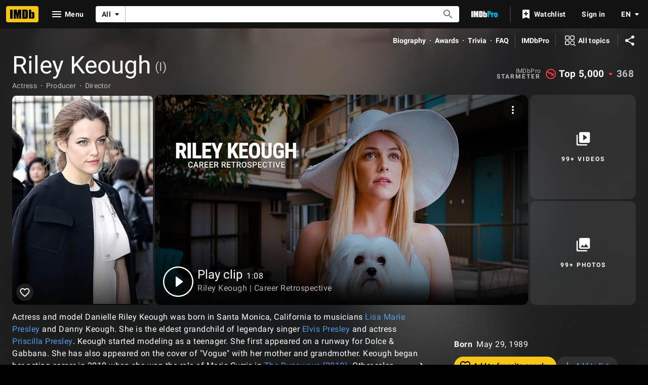

--- FILE ---
content_type: text/html; charset=UTF-8
request_url: https://www.imdb.com/name/nm2142336/?ref_=tt_cl_t4
body_size: 2222
content:
<!DOCTYPE html>
<html lang="en">
<head>
    <meta charset="utf-8">
    <meta name="viewport" content="width=device-width, initial-scale=1">
    <title></title>
    <style>
        body {
            font-family: "Arial";
        }
    </style>
    <script type="text/javascript">
    window.awsWafCookieDomainList = [];
    window.gokuProps = {
"key":"AQIDAHjcYu/GjX+QlghicBgQ/7bFaQZ+m5FKCMDnO+vTbNg96AHf0QDR8N4FZ0BkUn8kcucXAAAAfjB8BgkqhkiG9w0BBwagbzBtAgEAMGgGCSqGSIb3DQEHATAeBglghkgBZQMEAS4wEQQMuq52ahLIzXS391ltAgEQgDujRkBXrrIUjgs1lAsFcu/9kgpI/IuavohSG7yE1BYsDzpFl4iqc4edkSwfTozI/iGO7lnWq3QC9N4X1w==",
          "iv":"D5490QFbfwAAAFgZ",
          "context":"VVExkiSNDtkx5fD8MXaX4vGEyqV7od3nMklBepDBzjVgqDHkgMbb4ig61/CCKb91bhcrqBtPW7861fWirfbGrj+q/beLsWPcQmI8pD3QPJ0NI8WXLIeXwOCg6sQieFavpqAEMa4wg7xM2sMn3oJn4HP/[base64]/giDGMabsInNs6FToyixFrrvu8ubssF4Qv9Vh4WD9lZOvPO7Wc+BTFbXwGIeBG4W5+FtH3PI+3uncBwHoIMOKMwEakBEBwCbYgwtMUfiVLUg0QekRdxPNHdF/[base64]"
};
    </script>
    <script src="https://1c5c1ecf7303.a481e94e.us-east-2.token.awswaf.com/1c5c1ecf7303/e231f0619a5e/0319a8d4ae69/challenge.js"></script>
</head>
<body>
    <div id="challenge-container"></div>
    <script type="text/javascript">
        AwsWafIntegration.saveReferrer();
        AwsWafIntegration.checkForceRefresh().then((forceRefresh) => {
            if (forceRefresh) {
                AwsWafIntegration.forceRefreshToken().then(() => {
                    window.location.reload(true);
                });
            } else {
                AwsWafIntegration.getToken().then(() => {
                    window.location.reload(true);
                });
            }
        });
    </script>
    <noscript>
        <h1>JavaScript is disabled</h1>
        In order to continue, we need to verify that you're not a robot.
        This requires JavaScript. Enable JavaScript and then reload the page.
    </noscript>
</body>
</html>